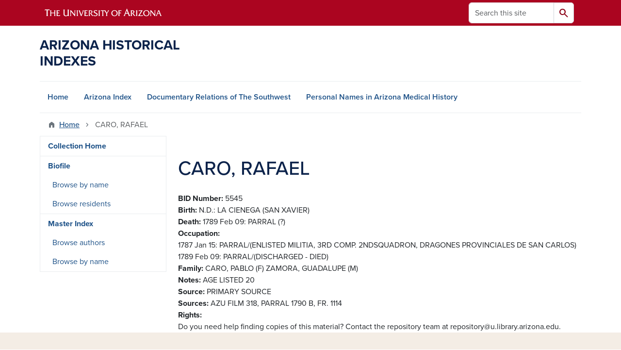

--- FILE ---
content_type: text/html; charset=UTF-8
request_url: https://uamr.lib.arizona.edu/item/227470
body_size: 7338
content:
<!DOCTYPE html>
<html lang="en" dir="ltr" prefix="og: https://ogp.me/ns#" class="sticky-footer">
  <head>
    <meta charset="utf-8" />
<link rel="shortlink" href="https://uamr.lib.arizona.edu/" />
<meta property="og:site_name" content="Arizona Historical Indexes" />
<meta property="og:url" content="https://uamr.lib.arizona.edu/item/227470" />
<meta property="og:title" content="CARO, RAFAEL" />
<meta name="twitter:card" content="summary" />
<script async defer data-domain="uamr.lib.arizona.edu" src="https://plausible.io/js/script.file-downloads.hash.outbound-links.pageview-props.tagged-events.js"></script>
<script>window.plausible = window.plausible || function() { (window.plausible.q = window.plausible.q || []).push(arguments) }</script>
<meta name="Generator" content="Arizona Quickstart (https://quickstart.arizona.edu)" />
<meta name="MobileOptimized" content="width" />
<meta name="HandheldFriendly" content="true" />
<meta name="viewport" content="width=device-width, initial-scale=1, shrink-to-fit=no" />
<script type="application/ld+json">{
    "@context": "https://schema.org",
    "@graph": [
        {
            "@type": "CollegeOrUniversity",
            "url": "https://uamr.lib.arizona.edu/",
            "parentOrganization": {
                "@type": "EducationalOrganization",
                "@id": "https://www.arizona.edu/",
                "name": "University of Arizona",
                "url": "https://www.arizona.edu/",
                "sameAs": [
                    "https://www.facebook.com/uarizona",
                    "https://x.com/uarizona",
                    "https://www.instagram.com/uarizona",
                    "https://linkedin.com/edu/university-of-arizona-17783",
                    "https://www.youtube.com/universityofarizona",
                    "https://en.wikipedia.org/wiki/University_of_Arizona"
                ],
                "address": {
                    "@type": "PostalAddress",
                    "streetAddress": "1401 E University Blvd",
                    "addressLocality": "Tucson",
                    "addressRegion": "AZ",
                    "postalCode": "85721",
                    "addressCountry": "US"
                }
            },
            "name": "University of Arizona Arizona Historical Indexes"
        }
    ]
}</script>
<meta http-equiv="x-ua-compatible" content="ie=edge" />
<link rel="icon" href="/profiles/custom/az_quickstart/themes/custom/az_barrio/favicon.ico" type="image/vnd.microsoft.icon" />

    <title>CARO, RAFAEL | Arizona Historical Indexes</title>
    <link rel="stylesheet" media="all" href="/sites/default/files/css/css_UGI6cB6_isx5q8kriZFKh_KKYfbNWdA0lyV88BFOOPE.css?delta=0&amp;language=en&amp;theme=az_barrio&amp;include=eJxNjFEOgyAQRC8E5UhkgNVQkDXL1iinb6s16d_My7zB8AEimR2GvZLlabIRbUO3DZvB8JGFvoOFQ6500sCsXQXr7c-VA6rtetTcZhMLpawsPrdETUPlWNxfNudnkteK-sATu6FdP2a52a-afnSlxQV0egOoS0MT" />
<link rel="stylesheet" media="all" href="/sites/default/files/css/css_1kTJnOIH1gWblkGOiZHsWlWMYqfVotezhUlhaQ8s-tA.css?delta=1&amp;language=en&amp;theme=az_barrio&amp;include=eJxNjFEOgyAQRC8E5UhkgNVQkDXL1iinb6s16d_My7zB8AEimR2GvZLlabIRbUO3DZvB8JGFvoOFQ6500sCsXQXr7c-VA6rtetTcZhMLpawsPrdETUPlWNxfNudnkteK-sATu6FdP2a52a-afnSlxQV0egOoS0MT" />
<link rel="stylesheet" media="all" href="https://use.typekit.net/emv3zbo.css" />
<link rel="stylesheet" media="all" href="https://fonts.googleapis.com/css2?family=Material+Symbols+Rounded:opsz,wght,FILL,GRAD@24,400,1,0#.css" />
<link rel="stylesheet" media="all" href="https://cdn.digital.arizona.edu/lib/az-icons/1.0.4/az-icons-styles.min.css" />
<link rel="stylesheet" media="all" href="https://cdn.digital.arizona.edu/lib/arizona-bootstrap/5.0.3/css/arizona-bootstrap.min.css" />
<link rel="stylesheet" media="all" href="/sites/default/files/css/css_mF4_pUDQxApcfZI3AEF2LsMxtzCj5o9S4fGpDiR5u04.css?delta=6&amp;language=en&amp;theme=az_barrio&amp;include=eJxNjFEOgyAQRC8E5UhkgNVQkDXL1iinb6s16d_My7zB8AEimR2GvZLlabIRbUO3DZvB8JGFvoOFQ6500sCsXQXr7c-VA6rtetTcZhMLpawsPrdETUPlWNxfNudnkteK-sATu6FdP2a52a-afnSlxQV0egOoS0MT" />
<link rel="stylesheet" media="print" href="/sites/default/files/css/css_IcIDH61jHXR3gavmf1qJeXxap2UDsNjXQDKDAcyWc6c.css?delta=7&amp;language=en&amp;theme=az_barrio&amp;include=eJxNjFEOgyAQRC8E5UhkgNVQkDXL1iinb6s16d_My7zB8AEimR2GvZLlabIRbUO3DZvB8JGFvoOFQ6500sCsXQXr7c-VA6rtetTcZhMLpawsPrdETUPlWNxfNudnkteK-sATu6FdP2a52a-afnSlxQV0egOoS0MT" />

    
  </head>
  <body class="layout-one-sidebar layout-sidebar-first page-node-227470 path-node node--type-biofile">
    <a href="#content" class="visually-hidden-focusable btn btn-dark position-absolute start-50 translate-middle-x z-1 mt-1">
      Skip to main content
    </a>
    
      <div class="dialog-off-canvas-main-canvas" data-off-canvas-main-canvas>
    
<div id="page-wrapper">
  <div id="page">
        <header id="header" class="header" role="banner" aria-label="Site header">
      <div class="arizona-header az-fixed-header-on-mobile bg-red" id="header_arizona">
        <div class="container">
          <div class="row flex-nowrap">
                          <a class="arizona-logo col-auto" href="https://www.arizona.edu" title="The University of Arizona homepage">
                <img class="arizona-line-logo" alt="The University of Arizona Wordmark Line Logo White" src="https://cdn.digital.arizona.edu/logos/v1.0.0/ua_wordmark_line_logo_white_rgb.min.svg" fetchpriority="high" />
              </a>
                                        <section class="d-none d-lg-flex col-auto region region-header-ua-utilities">
    <div class="search-block-form az-search-block block block-search block-search-form-block" data-drupal-selector="search-block-form" id="block-az-barrio-search" role="search">
  
    
          <div class="content">
      <form block="block-az-barrio-search" action="/search/node" method="get" id="search-block-form" accept-charset="UTF-8" class="search-form search-block-form">
  <div class="input-group">
      <label for="edit-keys" class="visually-hidden">Search</label>
<input title="Enter the terms you wish to search for." data-drupal-selector="edit-keys" type="search" id="edit-keys" name="keys" value="" size="15" maxlength="128" class="form-search form-control rounded-start" placeholder="Search this site" aria-label="Search this site" />


<button data-drupal-selector="edit-submit" type="submit" id="edit-submit" value="Search" class="button js-form-submit form-submit btn"><span class="material-symbols-rounded">search</span></button>




  </div>
</form>


    </div>
  
</div>

  </section>

                                      <div class="d-lg-none d-flex col-auto px-0">
                                  <button type="button" data-bs-toggle="offcanvas" data-bs-target="#azMobileNav" aria-controls="azMobileNav" class="btn btn-arizona-header" id="jsAzSearch">
                    <span aria-hidden="true" class="icon material-symbols-rounded">search</span>
                    <span class="icon-text">Search</span>
                  </button>
                                                  <button type="button" data-bs-toggle="offcanvas" data-bs-target="#azMobileNav" aria-controls="azMobileNav" class="btn btn-arizona-header">
                    <span aria-hidden="true" class="icon material-symbols-rounded">menu</span>
                    <span class="icon-text">Menu</span>
                  </button>
                                <div class="offcanvas offcanvas-end mw-100 w-100 bg-white d-flex d-lg-none overflow-y-auto" tabindex="-1" id="azMobileNav" aria-label="Mobile navigation">
                  <div class="offcanvas-header sticky-top p-0 mb-2 text-bg-red d-flex justify-content-between align-items-center">
                    <a href="/" class="btn btn-arizona-header">
                      <span aria-hidden="true" class="icon material-symbols-rounded">home</span>
                      <span class="icon-text">Home</span>
                    </a>
                    <button type="button" data-bs-toggle="offcanvas" data-bs-target="#azMobileNav" aria-controls="azMobileNav" class="btn btn-arizona-header">
                      <span aria-hidden="true" class="icon material-symbols-rounded">close</span>
                      <span class="icon-text">Close</span>
                    </button>
                  </div>
                    <section class="region region-navigation-offcanvas">
    <div class="search-block-form text-bg-white mb-1 border-bottom" data-drupal-selector="search-block-form-2" id="block-az-barrio-offcanvas-searchform" role="search">
  
    
      <form block="block-az-barrio-offcanvas-searchform" action="/search/node" method="get" id="search-block-form--2" accept-charset="UTF-8" class="search-form search-block-form">
  <div class="input-group">
      <label for="edit-keys--2" class="visually-hidden">Search</label>
<input title="Enter the terms you wish to search for." data-drupal-selector="edit-keys" type="search" id="edit-keys--2" name="keys" value="" size="15" maxlength="128" class="form-search form-control rounded-start" placeholder="Search this site" aria-label="Search this site" />


<button data-drupal-selector="edit-submit" type="submit" id="edit-submit--2" value="Search" class="button js-form-submit form-submit btn"><span class="material-symbols-rounded">search</span></button>




  </div>
</form>


  </div>
<div id="block-az-barrio-mobilenavblock" class="block block-az-core block-mobile-nav-block">
  
    
      <div class="content">
      <div id="az_mobile_nav_menu"><div class="border-bottom"><div class="px-3 fw-bold az-mobile-nav-root"><h2 class="h5 my-0">Main Menu</h2>
</div>
</div>
<ul id="az_mobile_nav_menu_links" class="nav nav-pills flex-column bg-white"><li class="nav-item"><a href="/" class="nav-link ms-2" role="button">Home</a></li>
<li class="nav-item"><a href="/item/79582" class="nav-link ms-2" role="button">Arizona Index</a></li>
<li class="nav-item"><a href="/item/79579" class="nav-link ms-2" role="button">Documentary Relations of The Southwest</a></li>
<li class="nav-item"><a href="/spec-coll/personal-names" class="nav-link ms-2" role="button">Personal Names in Arizona Medical History</a></li>
</ul>
</div>

    </div>
  </div>

  </section>

                </div>
              </div>
                      </div>
        </div>
      </div>
      <div id="header_site">
        <div class="container">
          <div class="row">
            <div class="col-12 col-sm-6 col-lg-4">
                <section class="region region-branding">
    <div id="block-az-barrio-branding" class="clearfix block block-system block-system-branding-block">
  
    
          <a class="d-flex align-items-center justify-content-start text-decoration-none" href="/" title="Home" rel="home">
      <span class="d-inline-block h3 text-blue text-uppercase fw-bold my-4">Arizona Historical Indexes</span>
    </a>
  </div>

  </section>

            </div>
            <div class="col-12 col-sm-6 col-lg-8">
              <div class="row">
                  <section class="col-md region region-header">
    
  </section>

              </div>
                          </div>
          </div>
        </div>
        <div class="container">
                      <div class="row d-none d-lg-flex">
              <div class="col-lg">
                <nav id="navbar-top" class="navbar navbar-expand">
                    <section class="region region-navigation">
          <nav role="navigation" aria-labelledby="block-az-barrio-main-menu-menu" id="block-az-barrio-main-menu" class="block block-menu navigation menu--main">
                      
    <h2 class="visually-hidden" id="block-az-barrio-main-menu-menu">Main navigation</h2>
    

              
              <ul id="block-az-barrio-main-menu" block="block-az-barrio-main-menu" class="clearfix navbar-nav flex-lg-row">
                          <li class="nav-item">
                                        <a href="/" class="nav-link" data-drupal-link-system-path="&lt;front&gt;">Home</a>
                          </li>
                                  <li class="nav-item">
                                        <a href="/item/79582" class="nav-link" data-drupal-link-system-path="node/61734">Arizona Index</a>
                          </li>
                                  <li class="nav-item">
                                        <a href="/item/79579" class="nav-link" data-drupal-link-system-path="node/65924">Documentary Relations of The Southwest</a>
                          </li>
                                  <li class="nav-item">
                                        <a href="/spec-coll/personal-names" class="nav-link" data-drupal-link-system-path="node/65927">Personal Names in Arizona Medical History</a>
                          </li>
                      </ul>
      


      </nav>

  </section>

                </nav>
              </div>
            </div>
                                <div class="row">
                <section class="col-md region region-help">
    <div data-drupal-messages-fallback class="hidden"></div>

  </section>

            </div>
                  </div>
      </div>
    </header>

    <div id="main-wrapper" class="layout-main-wrapper clearfix">
        <div id="main">
                              <div class="container">
                                    <div class="row">
                <section class="col-md region region-breadcrumb">
    <div id="block-az-barrio-breadcrumbs" class="block block-system block-system-breadcrumb-block">
  
    
      <div class="content">
      
  <nav role="navigation" aria-label="breadcrumb">
    <ol class="breadcrumb">
                  <li class="breadcrumb-item breadcrumb-item-home">
          <a href="/">Home</a>
        </li>
                        <li class="breadcrumb-item active" aria-current="page">
          CARO, RAFAEL
        </li>
              </ol>
  </nav>

    </div>
  </div>

  </section>

            </div>
                                  </div>
                    <div class="container">
            <div class="row row-offcanvas row-offcanvas-left clearfix">
              <main class="main-content col col-md-9" id="content" role="main">
                  <section class="region region-content">
    <div id="block-az-barrio-page-title" class="block block-core block-page-title-block">
  
    
      <div class="content">
      
  <h1 class="title"><span class="field field--name-title field--type-string field--label-hidden">CARO, RAFAEL</span>
</h1>


    </div>
  </div>
<div id="block-az-barrio-content" class="block block-system block-system-main-block">
  
    
      <div class="content">
      

<article class="node node--type-biofile node--view-mode-full clearfix">
  <header>
    
        
      </header>
  <div class="node__content clearfix">
    
  <div class="field field--name-field-dc-external-id field--type-string field--label-inline">
    <div class="field__label fw-bolder trailing-colon">BID Number</div>
              <div class="field__item">5545</div>
          </div>

  <div class="field field--name-field-bio-birth field--type-string field--label-inline">
    <div class="field__label fw-bolder trailing-colon">Birth</div>
              <div class="field__item">N.D.: LA CIENEGA (SAN XAVIER)</div>
          </div>

  <div class="field field--name-field-bio-death field--type-string-long field--label-inline">
    <div class="field__label fw-bolder trailing-colon">Death</div>
              <div class="field__item">1789 Feb 09: PARRAL (?)</div>
          </div>

  <div class="field field--name-field-bio-occupation field--type-string-long field--label-inline">
    <div class="field__label fw-bolder trailing-colon">Occupation</div>
          <div class='field__items'>
              <div class="field__item">1787 Jan 15: PARRAL/(ENLISTED MILITIA, 3RD COMP. 2NDSQUADRON, DRAGONES PROVINCIALES DE SAN CARLOS)</div>
          <div class="field__item">1789 Feb 09: PARRAL/(DISCHARGED - DIED)</div>
              </div>
      </div>

  <div class="field field--name-field-bio-family field--type-string field--label-inline">
    <div class="field__label fw-bolder trailing-colon">Family</div>
          <div class='field__items'>
              <div class="field__item">CARO, PABLO (F)</div>
          <div class="field__item">ZAMORA, GUADALUPE (M)</div>
              </div>
      </div>

  <div class="field field--name-field-bio-notes field--type-string-long field--label-inline">
    <div class="field__label fw-bolder trailing-colon">Notes</div>
              <div class="field__item">AGE LISTED 20</div>
          </div>

  <div class="field field--name-field-bio-source field--type-string field--label-inline">
    <div class="field__label fw-bolder trailing-colon">Source</div>
              <div class="field__item">PRIMARY SOURCE</div>
          </div>

  <div class="field field--name-field-bio-sources field--type-string-long field--label-inline">
    <div class="field__label fw-bolder trailing-colon">Sources</div>
              <div class="field__item">AZU FILM 318, PARRAL 1790 B, FR. 1114</div>
          </div>

  <div class="field field--name-field-dc-rights field--type-string field--label-inline">
    <div class="field__label fw-bolder trailing-colon">Rights</div>
              <div class="field__item">Do you need help finding copies of this material? Contact the repository team at repository@u.library.arizona.edu. </div>
          </div>

  </div>
</article>

    </div>
  </div>

  </section>

              </main>
                                          <div class="sidebar_first sidebar col-md-3 order-first" id="sidebar_first">
                <aside class="section" role="complementary">
                    <section class="region region-sidebar-first">
          <nav role="navigation" aria-labelledby="block-az-barrio-uaircontent-4-menu" id="block-az-barrio-uaircontent-4" class="block block-menu navigation menu--uair-content">
                      
    <h2 class="visually-hidden" id="block-az-barrio-uaircontent-4-menu">DRSW side menu - Content type</h2>
    

                            <ul block="block-az-barrio-uaircontent-4" class="clearfix nav flex-column nav-pills text-bg-white">
                    <li class="nav-item">
                <a href="/item/79579" class="nav-link nav-link--item-79579" data-drupal-link-system-path="node/65924">Collection Home</a>
              </li>
                <li class="nav-item menu-item--expanded">
                <a href="/item/68386" class="nav-link nav-link--item-68386" data-drupal-link-system-path="node/65925">Biofile</a>
                                <ul block="block-az-barrio-uaircontent-4" class="clearfix nav flex-column nav-pills text-bg-white menu">
                    <li class="nav-item">
                <a href="/item/68386/browse-names" class="nav-link nav-link--item-68386-browse-names" data-drupal-link-system-path="item/68386/browse-names">Browse by name</a>
              </li>
                <li class="nav-item">
                <a href="/item/68386/browse-residents" class="nav-link nav-link--item-68386-browse-residents" data-drupal-link-system-path="item/68386/browse-residents">Browse residents</a>
              </li>
        </ul>
  
              </li>
                <li class="nav-item menu-item--expanded">
                <a href="/item/200" class="nav-link nav-link--item-200" data-drupal-link-system-path="node/65926">Master Index</a>
                                <ul block="block-az-barrio-uaircontent-4" class="clearfix nav flex-column nav-pills text-bg-white menu">
                    <li class="nav-item">
                <a href="/item/200/browse-authors" class="nav-link nav-link--item-200-browse-authors" data-drupal-link-system-path="item/200/browse-authors">Browse authors</a>
              </li>
                <li class="nav-item">
                <a href="/item/200/browse-persons" class="nav-link nav-link--item-200-browse-persons" data-drupal-link-system-path="item/200/browse-persons">Browse by name</a>
              </li>
        </ul>
  
              </li>
        </ul>
  

      </nav>

  </section>

                </aside>
              </div>
                                                      </div>
          </div>
          
                                                </div>
    </div>

    <footer class="site-footer">
                <div class="text-bg-warm-gray py-5" role="contentinfo">
                    <section>
            <div class="container">
              <div class="row">
                                  <div class="col-12 col-sm-5 col-md-4 col-lg-4 text-center-xs text-sm-start">
                    <div class="row bottom-buffer-30">
                      <div class="col">
                        <a href="https://lib.arizona.edu/" title="University of Arizona Libraries | Home" rel="home" class="qs-site-logo d-block mt-0"><img class="img-fluid" src="/logo.svg" alt="University of Arizona Libraries | Home" />
</a>
                      </div>
                    </div>
                  </div>
                                                <div class="col-12">
                  <hr>
                </div>
              </div>
            </div>
          </section>
                              <div id="footer_sub">
            <div class="container">
              <div class="row">
                
              </div>
              <div class="row">
                
              </div>
              <div class="row">
                <div class="col text-center">
                                    <p class="fw-light"><em>We respectfully acknowledge <a href="https://www.arizona.edu/university-arizona-land-acknowledgment">the University of Arizona is on the land and territories of Indigenous peoples</a>. Today, Arizona is home to 22 federally recognized tribes, with Tucson being home to the O’odham and the Yaqui. The university strives to build sustainable relationships with sovereign Native Nations and Indigenous communities through education offerings, partnerships, and community service.</em></p><hr>
                  <p class="small"><a href="https://www.arizona.edu/information-security-privacy" target="_blank">University Information Security and Privacy</a></p>
                  <p class="small">&copy; 2026 The Arizona Board of Regents on behalf of <a href="https://www.arizona.edu" target="_blank">The University of Arizona</a>.</p>
                </div>
              </div>
            </div>
          </div>
                  </div>
            </footer>
      </div>
</div>

  </div>

    
    <script type="application/json" data-drupal-selector="drupal-settings-json">{"path":{"baseUrl":"\/","pathPrefix":"","currentPath":"node\/227470","currentPathIsAdmin":false,"isFront":false,"currentLanguage":"en"},"pluralDelimiter":"\u0003","suppressDeprecationErrors":true,"ajaxPageState":{"libraries":"eJxlTVsOwiAQvBDIkcgsbBuEsg2sTcvp1WoTE__mPRie0FoSh2E_yMo02YC6oduKzWD4II3fgUUoFT5VEtGuDevVn4sQiu16lFTnf79KZBMyx6TSfKqRq1KRkN0PNudTbI8V5YY7dsO7vvbypX2p6UdXXhyh8xPc4EvQ","theme":"az_barrio","theme_token":null},"ajaxTrustedUrl":{"\/search\/node":true},"data":{"extlink":{"extTarget":true,"extTargetAppendNewWindowDisplay":true,"extTargetAppendNewWindowLabel":"(opens in a new window)","extTargetNoOverride":true,"extNofollow":false,"extTitleNoOverride":false,"extNoreferrer":false,"extFollowNoOverride":false,"extClass":"0","extLabel":"(link is external)","extImgClass":false,"extSubdomains":false,"extExclude":"^(?!(https?:\\\/\\\/)(arizona.box.com|docs.google.com|dropbox.com|www.dropbox.com|emailarizona-my.sharepoint.com|events.trellis.arizona.edu)).*","extInclude":"\/sites\/.+\/files\/.+\\.pdf","extCssExclude":"","extCssInclude":"","extCssExplicit":"","extAlert":false,"extAlertText":"This link will take you to an external web site. We are not responsible for their content.","extHideIcons":false,"mailtoClass":"0","telClass":"tel","mailtoLabel":"(link sends email)","telLabel":"(link is a phone number)","extUseFontAwesome":false,"extIconPlacement":"append","extPreventOrphan":false,"extFaLinkClasses":"fa fa-external-link","extFaMailtoClasses":"fa fa-envelope-o","extAdditionalLinkClasses":"","extAdditionalMailtoClasses":"","extAdditionalTelClasses":"","extFaTelClasses":"fa fa-phone","allowedDomains":[],"extExcludeNoreferrer":""}},"user":{"uid":0,"permissionsHash":"2b1a29095aac29d89a12d63344328dc5173983e588fd6ef2236c7a272d95b402"}}</script>
<script src="/core/assets/vendor/jquery/jquery.min.js?v=4.0.0-rc.1"></script>
<script src="/sites/default/files/js/js_8jdc-uNQ2WvKdtqUvYcaAFy7vPkYc6w2UmkA8ok84rI.js?scope=footer&amp;delta=1&amp;language=en&amp;theme=az_barrio&amp;include=eJw1i1sSgCAMAy9E9UhMUGTQSp2CjnJ633_JJotqHVSjtKj0JpJhoA5pQ6aEzaDaTtTfh1lcZP9QJ1JyUSy_H1gcmHI5OKZgHqXXdQE3GLEbv5drmH721RNTVjFP"></script>
<script src="https://cdn.digital.arizona.edu/lib/arizona-bootstrap/5.0.3/js/arizona-bootstrap.bundle.min.js"></script>
<script src="/sites/default/files/js/js_ldwh1WyLnqv-Lh7NsviWsjHqoNr3dDVGHrJ0Jc1uW-Y.js?scope=footer&amp;delta=3&amp;language=en&amp;theme=az_barrio&amp;include=eJw1i1sSgCAMAy9E9UhMUGTQSp2CjnJ633_JJotqHVSjtKj0JpJhoA5pQ6aEzaDaTtTfh1lcZP9QJ1JyUSy_H1gcmHI5OKZgHqXXdQE3GLEbv5drmH721RNTVjFP"></script>

  </body>
</html>
